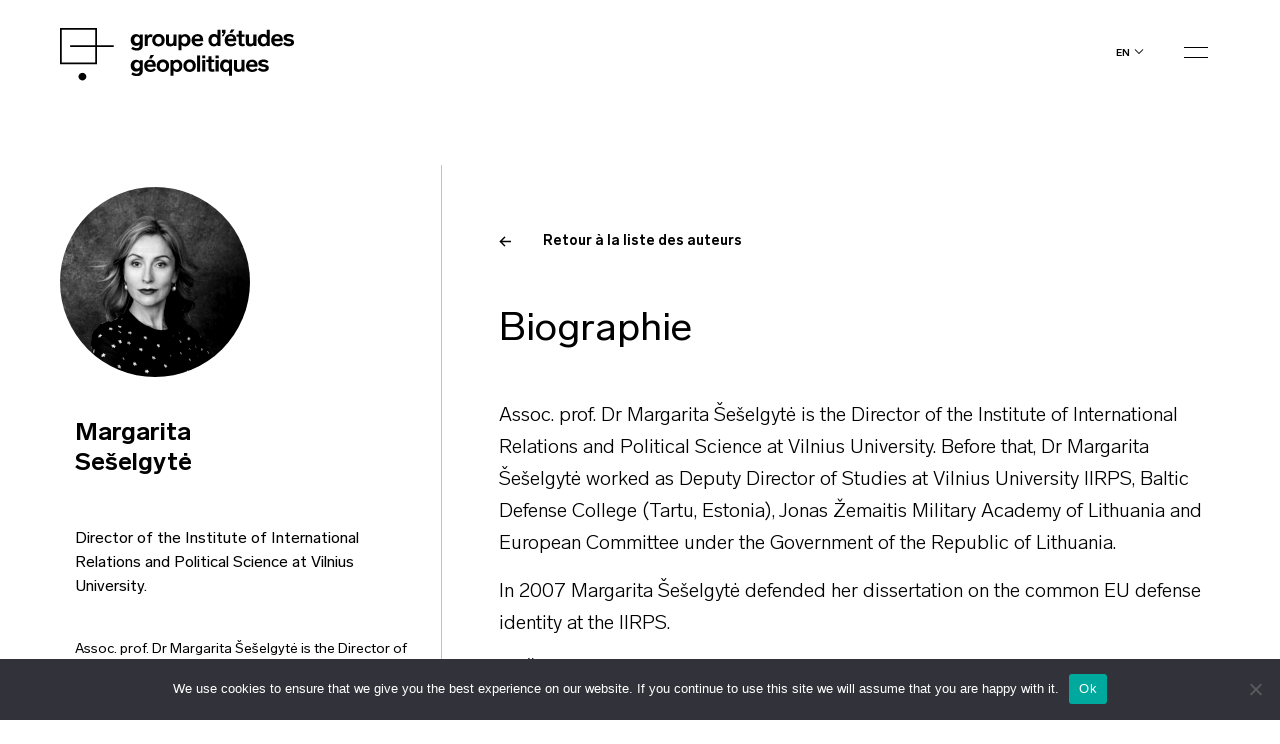

--- FILE ---
content_type: text/html; charset=UTF-8
request_url: https://geopolitique.eu/en/authors/margarita-seselgyte/
body_size: 13170
content:
<!doctype html>
<html lang="en-US">
  <head>
  <meta charset="utf-8">
  <meta http-equiv="x-ua-compatible" content="ie=edge">
  <meta name="viewport" content="width=device-width, initial-scale=1, shrink-to-fit=no">
  <title>Margarita Sešelgytė - Groupe d&#039;études géopolitiques</title>
<link rel="alternate" href="https://geopolitique.eu/auteurs/margarita-seselgyte/" hreflang="fr" />
<link rel="alternate" href="https://geopolitique.eu/en/authors/margarita-seselgyte/" hreflang="en" />
<meta name="robots" content="index, follow, max-snippet:-1, max-image-preview:large, max-video-preview:-1">
<link rel="canonical" href="https://geopolitique.eu/en/authors/margarita-seselgyte/">
<meta property="og:url" content="https://geopolitique.eu/en/authors/margarita-seselgyte/">
<meta property="og:site_name" content="Groupe d&#039;études géopolitiques">
<meta property="og:locale" content="en_US">
<meta property="og:locale:alternate" content="fr_FR">
<meta property="og:type" content="article">
<meta property="article:author" content="">
<meta property="article:publisher" content="">
<meta property="og:title" content="Margarita Sešelgytė - Groupe d&#039;études géopolitiques">
<meta property="og:image" content="https://geopolitique.eu/wp-content/uploads/2022/04/Margarita-scaled-e1648815675738.jpeg">
<meta property="og:image:secure_url" content="https://geopolitique.eu/wp-content/uploads/2022/04/Margarita-scaled-e1648815675738.jpeg">
<meta property="og:image:width" content="1708">
<meta property="og:image:height" content="1491">
<meta property="fb:pages" content="">
<meta property="fb:admins" content="">
<meta property="fb:app_id" content="">
<meta name="twitter:card" content="summary">
<meta name="twitter:site" content="">
<meta name="twitter:creator" content="">
<meta name="twitter:title" content="Margarita Sešelgytė - Groupe d&#039;études géopolitiques">
<meta name="twitter:image" content="https://geopolitique.eu/wp-content/uploads/2022/04/Margarita-scaled-e1648815675738-1024x894.jpeg">

<link rel='stylesheet' id='wp-block-library-css' href='https://geopolitique.eu/wp-includes/css/dist/block-library/style.min.css' type='text/css' media='all' />
<link rel='stylesheet' id='wc-blocks-vendors-style-css' href='https://geopolitique.eu/wp-content/plugins/woocommerce/packages/woocommerce-blocks/build/wc-blocks-vendors-style.css' type='text/css' media='all' />
<link rel='stylesheet' id='wc-blocks-style-css' href='https://geopolitique.eu/wp-content/plugins/woocommerce/packages/woocommerce-blocks/build/wc-blocks-style.css' type='text/css' media='all' />
<style id='classic-theme-styles-inline-css' type='text/css'>
/*! This file is auto-generated */
.wp-block-button__link{color:#fff;background-color:#32373c;border-radius:9999px;box-shadow:none;text-decoration:none;padding:calc(.667em + 2px) calc(1.333em + 2px);font-size:1.125em}.wp-block-file__button{background:#32373c;color:#fff;text-decoration:none}
</style>
<style id='global-styles-inline-css' type='text/css'>
body{--wp--preset--color--black: #000000;--wp--preset--color--cyan-bluish-gray: #abb8c3;--wp--preset--color--white: #ffffff;--wp--preset--color--pale-pink: #f78da7;--wp--preset--color--vivid-red: #cf2e2e;--wp--preset--color--luminous-vivid-orange: #ff6900;--wp--preset--color--luminous-vivid-amber: #fcb900;--wp--preset--color--light-green-cyan: #7bdcb5;--wp--preset--color--vivid-green-cyan: #00d084;--wp--preset--color--pale-cyan-blue: #8ed1fc;--wp--preset--color--vivid-cyan-blue: #0693e3;--wp--preset--color--vivid-purple: #9b51e0;--wp--preset--gradient--vivid-cyan-blue-to-vivid-purple: linear-gradient(135deg,rgba(6,147,227,1) 0%,rgb(155,81,224) 100%);--wp--preset--gradient--light-green-cyan-to-vivid-green-cyan: linear-gradient(135deg,rgb(122,220,180) 0%,rgb(0,208,130) 100%);--wp--preset--gradient--luminous-vivid-amber-to-luminous-vivid-orange: linear-gradient(135deg,rgba(252,185,0,1) 0%,rgba(255,105,0,1) 100%);--wp--preset--gradient--luminous-vivid-orange-to-vivid-red: linear-gradient(135deg,rgba(255,105,0,1) 0%,rgb(207,46,46) 100%);--wp--preset--gradient--very-light-gray-to-cyan-bluish-gray: linear-gradient(135deg,rgb(238,238,238) 0%,rgb(169,184,195) 100%);--wp--preset--gradient--cool-to-warm-spectrum: linear-gradient(135deg,rgb(74,234,220) 0%,rgb(151,120,209) 20%,rgb(207,42,186) 40%,rgb(238,44,130) 60%,rgb(251,105,98) 80%,rgb(254,248,76) 100%);--wp--preset--gradient--blush-light-purple: linear-gradient(135deg,rgb(255,206,236) 0%,rgb(152,150,240) 100%);--wp--preset--gradient--blush-bordeaux: linear-gradient(135deg,rgb(254,205,165) 0%,rgb(254,45,45) 50%,rgb(107,0,62) 100%);--wp--preset--gradient--luminous-dusk: linear-gradient(135deg,rgb(255,203,112) 0%,rgb(199,81,192) 50%,rgb(65,88,208) 100%);--wp--preset--gradient--pale-ocean: linear-gradient(135deg,rgb(255,245,203) 0%,rgb(182,227,212) 50%,rgb(51,167,181) 100%);--wp--preset--gradient--electric-grass: linear-gradient(135deg,rgb(202,248,128) 0%,rgb(113,206,126) 100%);--wp--preset--gradient--midnight: linear-gradient(135deg,rgb(2,3,129) 0%,rgb(40,116,252) 100%);--wp--preset--font-size--small: 13px;--wp--preset--font-size--medium: 20px;--wp--preset--font-size--large: 36px;--wp--preset--font-size--x-large: 42px;--wp--preset--spacing--20: 0.44rem;--wp--preset--spacing--30: 0.67rem;--wp--preset--spacing--40: 1rem;--wp--preset--spacing--50: 1.5rem;--wp--preset--spacing--60: 2.25rem;--wp--preset--spacing--70: 3.38rem;--wp--preset--spacing--80: 5.06rem;--wp--preset--shadow--natural: 6px 6px 9px rgba(0, 0, 0, 0.2);--wp--preset--shadow--deep: 12px 12px 50px rgba(0, 0, 0, 0.4);--wp--preset--shadow--sharp: 6px 6px 0px rgba(0, 0, 0, 0.2);--wp--preset--shadow--outlined: 6px 6px 0px -3px rgba(255, 255, 255, 1), 6px 6px rgba(0, 0, 0, 1);--wp--preset--shadow--crisp: 6px 6px 0px rgba(0, 0, 0, 1);}:where(.is-layout-flex){gap: 0.5em;}:where(.is-layout-grid){gap: 0.5em;}body .is-layout-flow > .alignleft{float: left;margin-inline-start: 0;margin-inline-end: 2em;}body .is-layout-flow > .alignright{float: right;margin-inline-start: 2em;margin-inline-end: 0;}body .is-layout-flow > .aligncenter{margin-left: auto !important;margin-right: auto !important;}body .is-layout-constrained > .alignleft{float: left;margin-inline-start: 0;margin-inline-end: 2em;}body .is-layout-constrained > .alignright{float: right;margin-inline-start: 2em;margin-inline-end: 0;}body .is-layout-constrained > .aligncenter{margin-left: auto !important;margin-right: auto !important;}body .is-layout-constrained > :where(:not(.alignleft):not(.alignright):not(.alignfull)){max-width: var(--wp--style--global--content-size);margin-left: auto !important;margin-right: auto !important;}body .is-layout-constrained > .alignwide{max-width: var(--wp--style--global--wide-size);}body .is-layout-flex{display: flex;}body .is-layout-flex{flex-wrap: wrap;align-items: center;}body .is-layout-flex > *{margin: 0;}body .is-layout-grid{display: grid;}body .is-layout-grid > *{margin: 0;}:where(.wp-block-columns.is-layout-flex){gap: 2em;}:where(.wp-block-columns.is-layout-grid){gap: 2em;}:where(.wp-block-post-template.is-layout-flex){gap: 1.25em;}:where(.wp-block-post-template.is-layout-grid){gap: 1.25em;}.has-black-color{color: var(--wp--preset--color--black) !important;}.has-cyan-bluish-gray-color{color: var(--wp--preset--color--cyan-bluish-gray) !important;}.has-white-color{color: var(--wp--preset--color--white) !important;}.has-pale-pink-color{color: var(--wp--preset--color--pale-pink) !important;}.has-vivid-red-color{color: var(--wp--preset--color--vivid-red) !important;}.has-luminous-vivid-orange-color{color: var(--wp--preset--color--luminous-vivid-orange) !important;}.has-luminous-vivid-amber-color{color: var(--wp--preset--color--luminous-vivid-amber) !important;}.has-light-green-cyan-color{color: var(--wp--preset--color--light-green-cyan) !important;}.has-vivid-green-cyan-color{color: var(--wp--preset--color--vivid-green-cyan) !important;}.has-pale-cyan-blue-color{color: var(--wp--preset--color--pale-cyan-blue) !important;}.has-vivid-cyan-blue-color{color: var(--wp--preset--color--vivid-cyan-blue) !important;}.has-vivid-purple-color{color: var(--wp--preset--color--vivid-purple) !important;}.has-black-background-color{background-color: var(--wp--preset--color--black) !important;}.has-cyan-bluish-gray-background-color{background-color: var(--wp--preset--color--cyan-bluish-gray) !important;}.has-white-background-color{background-color: var(--wp--preset--color--white) !important;}.has-pale-pink-background-color{background-color: var(--wp--preset--color--pale-pink) !important;}.has-vivid-red-background-color{background-color: var(--wp--preset--color--vivid-red) !important;}.has-luminous-vivid-orange-background-color{background-color: var(--wp--preset--color--luminous-vivid-orange) !important;}.has-luminous-vivid-amber-background-color{background-color: var(--wp--preset--color--luminous-vivid-amber) !important;}.has-light-green-cyan-background-color{background-color: var(--wp--preset--color--light-green-cyan) !important;}.has-vivid-green-cyan-background-color{background-color: var(--wp--preset--color--vivid-green-cyan) !important;}.has-pale-cyan-blue-background-color{background-color: var(--wp--preset--color--pale-cyan-blue) !important;}.has-vivid-cyan-blue-background-color{background-color: var(--wp--preset--color--vivid-cyan-blue) !important;}.has-vivid-purple-background-color{background-color: var(--wp--preset--color--vivid-purple) !important;}.has-black-border-color{border-color: var(--wp--preset--color--black) !important;}.has-cyan-bluish-gray-border-color{border-color: var(--wp--preset--color--cyan-bluish-gray) !important;}.has-white-border-color{border-color: var(--wp--preset--color--white) !important;}.has-pale-pink-border-color{border-color: var(--wp--preset--color--pale-pink) !important;}.has-vivid-red-border-color{border-color: var(--wp--preset--color--vivid-red) !important;}.has-luminous-vivid-orange-border-color{border-color: var(--wp--preset--color--luminous-vivid-orange) !important;}.has-luminous-vivid-amber-border-color{border-color: var(--wp--preset--color--luminous-vivid-amber) !important;}.has-light-green-cyan-border-color{border-color: var(--wp--preset--color--light-green-cyan) !important;}.has-vivid-green-cyan-border-color{border-color: var(--wp--preset--color--vivid-green-cyan) !important;}.has-pale-cyan-blue-border-color{border-color: var(--wp--preset--color--pale-cyan-blue) !important;}.has-vivid-cyan-blue-border-color{border-color: var(--wp--preset--color--vivid-cyan-blue) !important;}.has-vivid-purple-border-color{border-color: var(--wp--preset--color--vivid-purple) !important;}.has-vivid-cyan-blue-to-vivid-purple-gradient-background{background: var(--wp--preset--gradient--vivid-cyan-blue-to-vivid-purple) !important;}.has-light-green-cyan-to-vivid-green-cyan-gradient-background{background: var(--wp--preset--gradient--light-green-cyan-to-vivid-green-cyan) !important;}.has-luminous-vivid-amber-to-luminous-vivid-orange-gradient-background{background: var(--wp--preset--gradient--luminous-vivid-amber-to-luminous-vivid-orange) !important;}.has-luminous-vivid-orange-to-vivid-red-gradient-background{background: var(--wp--preset--gradient--luminous-vivid-orange-to-vivid-red) !important;}.has-very-light-gray-to-cyan-bluish-gray-gradient-background{background: var(--wp--preset--gradient--very-light-gray-to-cyan-bluish-gray) !important;}.has-cool-to-warm-spectrum-gradient-background{background: var(--wp--preset--gradient--cool-to-warm-spectrum) !important;}.has-blush-light-purple-gradient-background{background: var(--wp--preset--gradient--blush-light-purple) !important;}.has-blush-bordeaux-gradient-background{background: var(--wp--preset--gradient--blush-bordeaux) !important;}.has-luminous-dusk-gradient-background{background: var(--wp--preset--gradient--luminous-dusk) !important;}.has-pale-ocean-gradient-background{background: var(--wp--preset--gradient--pale-ocean) !important;}.has-electric-grass-gradient-background{background: var(--wp--preset--gradient--electric-grass) !important;}.has-midnight-gradient-background{background: var(--wp--preset--gradient--midnight) !important;}.has-small-font-size{font-size: var(--wp--preset--font-size--small) !important;}.has-medium-font-size{font-size: var(--wp--preset--font-size--medium) !important;}.has-large-font-size{font-size: var(--wp--preset--font-size--large) !important;}.has-x-large-font-size{font-size: var(--wp--preset--font-size--x-large) !important;}
.wp-block-navigation a:where(:not(.wp-element-button)){color: inherit;}
:where(.wp-block-post-template.is-layout-flex){gap: 1.25em;}:where(.wp-block-post-template.is-layout-grid){gap: 1.25em;}
:where(.wp-block-columns.is-layout-flex){gap: 2em;}:where(.wp-block-columns.is-layout-grid){gap: 2em;}
.wp-block-pullquote{font-size: 1.5em;line-height: 1.6;}
</style>
<link rel='stylesheet' id='cookie-notice-front-css' href='https://geopolitique.eu/wp-content/plugins/cookie-notice/css/front.min.css' type='text/css' media='all' />
<link rel='stylesheet' id='woocommerce-layout-css' href='https://geopolitique.eu/wp-content/plugins/woocommerce/assets/css/woocommerce-layout.css' type='text/css' media='all' />
<link rel='stylesheet' id='woocommerce-smallscreen-css' href='https://geopolitique.eu/wp-content/plugins/woocommerce/assets/css/woocommerce-smallscreen.css' type='text/css' media='only screen and (max-width: 768px)' />
<link rel='stylesheet' id='woocommerce-general-css' href='https://geopolitique.eu/wp-content/plugins/woocommerce/assets/css/woocommerce.css' type='text/css' media='all' />
<style id='woocommerce-inline-inline-css' type='text/css'>
.woocommerce form .form-row .required { visibility: visible; }
</style>
<link rel='stylesheet' id='sage/main.css-css' href='https://geopolitique.eu/wp-content/themes/geg/dist/styles/main_3c78bd0f.css' type='text/css' media='all' />
<link rel='stylesheet' id='sib-front-css-css' href='https://geopolitique.eu/wp-content/plugins/mailin/css/mailin-front.css' type='text/css' media='all' />
<link rel="alternate" type="application/json+oembed" href="https://geopolitique.eu/wp-json/oembed/1.0/embed?url=https%3A%2F%2Fgeopolitique.eu%2Fen%2Fauthors%2Fmargarita-seselgyte%2F" />
<link rel="alternate" type="text/xml+oembed" href="https://geopolitique.eu/wp-json/oembed/1.0/embed?url=https%3A%2F%2Fgeopolitique.eu%2Fen%2Fauthors%2Fmargarita-seselgyte%2F&#038;format=xml" />
	<noscript><style>.woocommerce-product-gallery{ opacity: 1 !important; }</style></noscript>
	<style type="text/css">.recentcomments a{display:inline !important;padding:0 !important;margin:0 !important;}</style><link rel="icon" href="https://geopolitique.eu/wp-content/uploads/2021/09/cropped-favicon-black-GEG-32x32.png" sizes="32x32" />
<link rel="icon" href="https://geopolitique.eu/wp-content/uploads/2021/09/cropped-favicon-black-GEG-192x192.png" sizes="192x192" />
<link rel="apple-touch-icon" href="https://geopolitique.eu/wp-content/uploads/2021/09/cropped-favicon-black-GEG-180x180.png" />
<meta name="msapplication-TileImage" content="https://geopolitique.eu/wp-content/uploads/2021/09/cropped-favicon-black-GEG-270x270.png" />
</head>
  <body class="geg-authors-template-default single single-geg-authors postid-11055 theme-geg/resources cookies-not-set woocommerce-no-js margarita-seselgyte d-flex flex-column min-vh-100 app-data index-data singular-data single-data single-geg-authors-data single-geg-authors-margarita-seselgyte-data">
        <header class="banner ">
  <div class="container">
    <div class="row">
    <div class="col-6 col-md-5 order-md-1 order-2 header__left">
      <a class="brand" href="https://geopolitique.eu/en/">
        
        <svg width="235" height="57" viewBox="0 0 235 57" id="svg-logo" xmlns="http://www.w3.org/2000/svg">
          <path d="M82.7838 6.42777V17.546C82.7838 20.8468 80.2914 22.584 76.9088 22.584C74.9505 22.584 72.9921 22.0628 71.2118 20.8468L72.6361 18.7621C74.4164 19.8044 75.4845 20.1519 76.7308 20.1519C78.5111 20.1519 79.5792 19.2833 79.5792 17.3723V16.33C78.6891 17.3723 77.6209 17.8935 76.0186 17.8935C72.9921 17.8935 70.6777 15.4614 70.6777 11.9869C70.6777 8.51245 72.9921 6.08032 76.0186 6.08032C77.6209 6.08032 78.8671 6.60149 79.7573 7.81755V6.42777H82.7838ZM77.0868 8.51245C75.3065 8.51245 74.2383 9.90223 74.2383 11.8132C74.2383 13.8979 75.4845 15.1139 77.0868 15.1139C78.6891 15.1139 79.9353 13.7241 79.9353 11.8132C79.9353 9.90223 78.6891 8.51245 77.0868 8.51245Z" fill="black"></path>
          <path d="M92.0417 9.2072C91.5076 9.03348 90.9735 9.03348 90.4394 9.03348C88.8371 9.03348 87.769 10.2495 87.769 12.3342V18.0671H84.7424V6.42763H87.5909V8.16486C88.303 6.9488 89.1932 6.25391 90.6174 6.25391C91.1515 6.25391 91.6856 6.42763 92.5758 6.60135L92.0417 9.2072Z" fill="black"></path>
          <path d="M98.451 18.4147C94.8904 18.4147 92.22 15.9826 92.22 12.1606C92.22 8.51246 94.8904 5.90662 98.451 5.90662C102.012 5.90662 104.682 8.33874 104.682 12.1606C104.682 15.9826 102.012 18.4147 98.451 18.4147ZM98.451 15.9826C100.409 15.9826 101.656 14.5928 101.656 12.3344C101.656 10.076 100.409 8.68619 98.451 8.68619C96.4927 8.68619 95.2465 10.2497 95.2465 12.3344C95.2465 14.419 96.4927 15.9826 98.451 15.9826Z" fill="black"></path>
          <path d="M116.61 6.42773V18.0672H113.762V16.8511C113.05 17.8935 111.981 18.4146 110.201 18.4146C107.353 18.4146 105.928 17.0248 105.928 14.7664V6.42773H108.955V13.8978C108.955 15.1139 109.667 15.8088 110.913 15.8088C112.516 15.8088 113.406 14.9402 113.406 13.3767V6.42773H116.61Z" fill="black"></path>
          <path d="M125.156 18.4147C123.553 18.4147 122.307 17.8935 121.595 16.8512V22.2366H118.569V6.42777H121.417V7.99128C122.307 6.77521 123.553 6.08032 125.156 6.08032C128.182 6.08032 130.497 8.51245 130.497 12.3344C130.497 15.9825 128.182 18.4147 125.156 18.4147ZM124.444 8.51245C122.663 8.51245 121.417 9.90223 121.417 12.1606C121.417 14.419 122.663 15.8088 124.444 15.8088C126.224 15.8088 127.292 14.419 127.292 12.1606C127.47 10.076 126.224 8.51245 124.444 8.51245Z" fill="black"></path>
          <path d="M143.137 16.1563C141.534 17.8935 139.754 18.4147 137.796 18.4147C133.879 18.4147 131.565 15.9825 131.565 12.3344C131.565 8.68617 133.879 6.08032 137.618 6.08032C141.178 6.08032 143.137 8.33872 143.137 11.9869C143.137 12.5081 143.137 12.8555 143.137 13.203H134.591C134.947 14.9402 136.015 16.1563 137.974 16.1563C138.686 16.1563 139.22 15.9825 139.754 15.8088C140.288 15.6351 140.822 15.1139 141.534 14.5928L143.137 16.1563ZM140.11 10.7708C139.932 9.20734 139.042 8.165 137.44 8.165C135.837 8.165 134.947 9.20734 134.591 10.7708H140.11Z" fill="black"></path>
          <path d="M160.405 1.73718V18.0672H157.556V16.5036C156.666 17.7197 155.42 18.4146 153.817 18.4146C150.791 18.4146 148.477 15.9825 148.477 12.1606C148.477 8.33866 150.791 5.90654 153.817 5.90654C155.42 5.90654 156.666 6.42771 157.378 7.47005V1.73718H160.405ZM154.352 8.68611C152.571 8.68611 151.503 10.0759 151.503 12.3343C151.503 14.5927 152.571 15.9825 154.352 15.9825C156.132 15.9825 157.378 14.5927 157.378 12.3343C157.378 10.0759 156.132 8.68611 154.352 8.68611Z" fill="black"></path>
          <path d="M165.39 5.03792L163.609 8.16494H161.829L163.431 5.03792H162.007V1.73718H165.39V5.03792Z" fill="black"></path>
          <path d="M176.25 16.1563C174.648 17.8936 172.868 18.4147 170.91 18.4147C166.993 18.4147 164.678 15.9826 164.678 12.3344C164.678 8.68625 166.993 6.0804 170.731 6.0804C174.292 6.0804 176.25 8.3388 176.25 11.987C176.25 12.5082 176.25 12.8556 176.25 13.203H167.705C168.061 14.9403 169.129 16.1563 171.088 16.1563C171.8 16.1563 172.334 15.9826 172.868 15.8089C173.402 15.6352 173.936 15.114 174.648 14.5928L176.25 16.1563ZM173.402 10.7709C173.224 9.20742 172.334 8.16508 170.731 8.16508C169.129 8.16508 168.239 9.20742 167.883 10.7709H173.402ZM172.156 4.86434H169.485L171.088 1.5636H174.47L172.156 4.86434Z" fill="black"></path>
          <path d="M184.796 17.8936C183.905 18.241 183.015 18.241 182.125 18.241C179.811 18.241 178.743 17.1987 178.743 14.9403V8.68625H176.606V6.42785H178.743V2.77966H181.769V6.42785H184.618V8.68625H181.769V14.7666C181.769 15.6352 182.125 15.8089 183.015 15.8089C183.371 15.8089 183.905 15.8089 184.44 15.6352L184.796 17.8936Z" fill="black"></path>
          <path d="M196.545 6.42773V18.0672H193.697V16.8511C192.985 17.8935 191.917 18.4146 190.136 18.4146C187.288 18.4146 185.864 17.0248 185.864 14.7664V6.42773H188.89V13.8978C188.89 15.1139 189.602 15.8088 190.848 15.8088C192.451 15.8088 193.341 14.9402 193.341 13.3767V6.42773H196.545Z" fill="black"></path>
          <path d="M209.719 1.73718V18.0672H206.871V16.5036C205.981 17.7197 204.734 18.4146 203.132 18.4146C200.106 18.4146 197.791 15.9825 197.791 12.1606C197.791 8.33866 200.106 5.90654 203.132 5.90654C204.734 5.90654 205.981 6.42771 206.693 7.47005V1.73718H209.719ZM203.844 8.68611C202.064 8.68611 200.996 10.0759 200.996 12.3343C200.996 14.5927 202.064 15.9825 203.844 15.9825C205.625 15.9825 206.871 14.5927 206.871 12.3343C206.871 10.0759 205.625 8.68611 203.844 8.68611Z" fill="black"></path>
          <path d="M222.716 16.1563C221.113 17.8935 219.333 18.4147 217.375 18.4147C213.458 18.4147 211.144 15.9825 211.144 12.3344C211.144 8.68617 213.458 6.08032 217.197 6.08032C220.757 6.08032 222.716 8.33872 222.716 11.9869C222.716 12.5081 222.716 12.8555 222.716 13.203H214.17C214.526 14.9402 215.594 16.1563 217.553 16.1563C218.265 16.1563 218.799 15.9825 219.333 15.8088C219.867 15.6351 220.401 15.1139 221.113 14.5928L222.716 16.1563ZM219.867 10.7708C219.689 9.20734 218.799 8.165 217.197 8.165C215.594 8.165 214.704 9.20734 214.348 10.7708H219.867Z" fill="black"></path>
          <path d="M232.33 9.72852C230.906 8.68619 230.015 8.33874 228.769 8.33874C227.523 8.33874 226.811 8.85991 226.811 9.5548C226.811 9.72852 226.989 10.076 226.989 10.076C227.345 10.4234 227.879 10.4234 229.481 10.7709C232.864 11.4658 234.11 12.3344 234.11 14.419C234.11 16.6775 232.152 18.241 228.947 18.241C226.633 18.241 225.031 17.7198 223.072 15.9826L224.853 14.0716C225.743 14.7665 226.455 15.2877 226.989 15.4614C227.523 15.6351 228.235 15.8088 228.947 15.8088C230.193 15.8088 231.084 15.2877 231.084 14.5928C231.084 14.2453 230.906 14.0716 230.728 13.8979C230.55 13.7242 230.193 13.5504 229.837 13.5504C229.481 13.3767 228.947 13.3767 228.057 13.203C224.675 12.5081 223.606 11.6395 223.606 9.5548C223.606 7.47012 225.387 5.90662 228.591 5.90662C230.728 5.90662 232.152 6.42779 233.754 7.81757L232.33 9.72852Z" fill="black"></path>
          <path d="M82.7838 31.9651V43.0834C82.7838 46.3841 80.2914 48.1214 76.9088 48.1214C74.9505 48.1214 72.9921 47.6002 71.2118 46.3841L72.6361 44.2994C74.4164 45.3418 75.4845 45.6892 76.7308 45.6892C78.5111 45.6892 79.5792 44.8206 79.5792 42.9097V42.041C78.6891 43.0834 77.6209 43.6046 76.0186 43.6046C72.9921 43.6046 70.6777 41.1724 70.6777 37.698C70.6777 34.2235 72.9921 31.7914 76.0186 31.7914C77.6209 31.7914 78.8671 32.3126 79.7573 33.5286V32.1388H82.7838V31.9651ZM77.0868 34.0498C75.3065 34.0498 74.2383 35.4396 74.2383 37.3505C74.2383 39.4352 75.4845 40.6513 77.0868 40.6513C78.6891 40.6513 79.9353 39.2615 79.9353 37.3505C79.9353 35.4396 78.6891 34.0498 77.0868 34.0498Z" fill="black"></path>
          <path d="M95.78 41.6936C94.1777 43.4308 92.3974 43.952 90.4391 43.952C86.5224 43.952 84.208 41.5199 84.208 37.8717C84.208 34.2235 86.5224 31.6177 90.261 31.6177C93.8217 31.6177 95.78 33.8761 95.78 37.5243C95.78 38.0454 95.78 38.3929 95.78 38.7403H87.2345C87.5906 40.4776 88.6588 41.6936 90.6171 41.6936C91.3292 41.6936 91.8633 41.5199 92.3974 41.3462C92.9315 41.1724 93.4656 40.6513 94.1777 40.1301L95.78 41.6936ZM92.7535 36.4819C92.5754 34.9184 91.6853 33.8761 90.083 33.8761C88.4807 33.8761 87.5906 34.9184 87.2345 36.4819H92.7535Z" fill="black"></path>
          <path d="M102.901 43.9519C99.3404 43.9519 96.6699 41.5198 96.6699 37.6979C96.6699 34.0497 99.3404 31.4438 102.901 31.4438C106.462 31.4438 109.132 33.876 109.132 37.6979C109.132 41.5198 106.462 43.9519 102.901 43.9519ZM102.901 41.5198C104.859 41.5198 106.106 40.13 106.106 37.8716C106.106 35.6132 104.859 34.2234 102.901 34.2234C100.943 34.2234 99.6964 35.7869 99.6964 37.8716C99.6964 39.9563 100.943 41.5198 102.901 41.5198Z" fill="black"></path>
          <path d="M117.144 43.952C115.542 43.952 114.295 43.4308 113.583 42.3885V47.7739H110.379V31.9651H113.227V33.5286C114.117 32.3126 115.364 31.6177 116.966 31.6177C119.992 31.6177 122.307 34.0498 122.307 37.8717C122.307 41.5199 120.17 43.952 117.144 43.952ZM116.432 34.2235C114.651 34.2235 113.405 35.6133 113.405 37.8717C113.405 40.1301 114.651 41.5199 116.432 41.5199C118.212 41.5199 119.28 40.1301 119.28 37.8717C119.28 35.6133 118.212 34.2235 116.432 34.2235Z" fill="black"></path>
          <path d="M129.606 43.9519C126.045 43.9519 123.375 41.5198 123.375 37.6979C123.375 34.0497 126.045 31.4438 129.606 31.4438C133.166 31.4438 135.837 33.876 135.837 37.6979C135.837 41.5198 133.166 43.9519 129.606 43.9519ZM129.606 41.5198C131.564 41.5198 132.81 40.13 132.81 37.8716C132.81 35.6132 131.564 34.2234 129.606 34.2234C127.647 34.2234 126.401 35.7869 126.401 37.8716C126.401 39.9563 127.647 41.5198 129.606 41.5198Z" fill="black"></path>
          <path d="M140.11 27.4482H137.083V43.7782H140.11V27.4482Z" fill="black"></path>
          <path d="M145.272 30.2278H142.246V27.4482H145.272V30.2278ZM145.272 43.6045H142.246V31.965H145.272V43.6045Z" fill="black"></path>
          <path d="M154.53 43.4307C153.64 43.7781 152.75 43.7781 151.86 43.7781C149.545 43.7781 148.477 42.7358 148.477 40.4774V34.0497H146.341V31.7912H148.477V28.1431H151.504V31.7912H154.352V34.0497H151.504V40.13C151.504 40.9986 151.86 41.1723 152.75 41.1723C153.106 41.1723 153.64 41.1723 154.174 40.9986L154.53 43.4307Z" fill="black"></path>
          <path d="M158.625 30.2278H155.598V27.4482H158.625V30.2278ZM158.625 43.6045H155.598V31.965H158.625V43.6045Z" fill="black"></path>
          <path d="M171.977 31.965V47.7738H168.951V42.3884C168.061 43.4307 166.814 43.9519 165.39 43.9519C162.364 43.9519 160.049 41.5198 160.049 37.6979C160.049 33.876 162.364 31.4438 165.39 31.4438C166.992 31.4438 168.417 31.965 169.129 33.1811V31.6176H171.977V31.965ZM166.102 34.2234C164.322 34.2234 163.254 35.6132 163.254 37.8716C163.254 40.13 164.322 41.5198 166.102 41.5198C167.883 41.5198 169.129 40.13 169.129 37.8716C169.129 35.6132 167.883 34.2234 166.102 34.2234Z" fill="black"></path>
          <path d="M184.618 31.9651V43.6046H181.769V42.3885C181.057 43.4308 179.989 43.952 178.209 43.952C175.36 43.952 173.936 42.5622 173.936 40.3038V31.9651H176.963V39.4352C176.963 40.6513 177.675 41.3462 178.921 41.3462C180.523 41.3462 181.413 40.4775 181.413 38.914V31.7914H184.618V31.9651Z" fill="black"></path>
          <path d="M197.614 41.6936C196.011 43.4308 194.231 43.952 192.273 43.952C188.356 43.952 186.042 41.5199 186.042 37.8717C186.042 34.2235 188.356 31.6177 192.095 31.6177C195.655 31.6177 197.614 33.8761 197.614 37.5243C197.614 38.0454 197.614 38.3929 197.614 38.7403H189.068C189.424 40.4776 190.493 41.6936 192.451 41.6936C193.163 41.6936 193.697 41.5199 194.231 41.3462C194.765 41.1724 195.299 40.6513 196.011 40.1301L197.614 41.6936ZM194.587 36.4819C194.409 34.9184 193.519 33.8761 191.917 33.8761C190.314 33.8761 189.424 34.9184 189.068 36.4819H194.587Z" fill="black"></path>
          <path d="M207.049 35.2658C205.625 34.2234 204.734 33.876 203.488 33.876C202.242 33.876 201.53 34.3971 201.53 35.092C201.53 35.2658 201.708 35.4395 201.708 35.6132C202.064 35.9606 202.598 35.9606 204.2 36.3081C207.583 37.003 208.829 37.8716 208.829 39.9563C208.829 42.2147 206.871 43.7782 203.666 43.7782C201.352 43.7782 199.75 43.257 197.791 41.5198L199.572 39.6088C200.462 40.3037 201.174 40.8249 201.708 40.9986C202.242 41.1723 202.954 41.3461 203.666 41.3461C204.912 41.3461 205.803 40.8249 205.803 40.13C205.803 39.7826 205.625 39.6088 205.447 39.4351C205.269 39.2614 204.912 39.0877 204.556 39.0877C204.2 38.9139 203.666 38.9139 202.776 38.7402C199.394 38.0453 198.325 37.1767 198.325 35.092C198.325 33.0074 200.106 31.4438 203.31 31.4438C205.447 31.4438 206.871 31.965 208.473 33.3548L207.049 35.2658Z" fill="black"></path>
          <path d="M53.7654 17.1986H10.1479V18.9358H53.7654V17.1986Z" fill="black"></path>
          <path d="M18.5146 48.6425C18.5146 46.5578 20.295 44.8206 22.4313 44.8206C24.5677 44.8206 26.348 46.5578 26.348 48.6425C26.348 50.7271 24.5677 52.4644 22.4313 52.4644C20.295 52.2907 18.5146 50.7271 18.5146 48.6425Z" fill="black"></path>
          <path d="M37.0303 36.1344H0V0H37.0303V36.1344ZM1.7803 34.3972H35.25V1.73723H1.7803V34.3972Z" fill="black"></path>
          <path d="M91.6858 30.4016H89.0154L90.6177 27.1008H94.0002L91.6858 30.4016Z" fill="black"></path>
        </svg>
      </a>
    </div>
    <div class="col-6 col-md-7 order-md-2 order-1">
      <div class="d-flex header__right">
        <div class="burger js-burger">
                      <img src="https://geopolitique.eu/wp-content/themes/geg/dist/images/burger_c717c5d6.svg" alt="ouvrir-menu" class="burger--off">
                    <img src="https://geopolitique.eu/wp-content/themes/geg/dist/images/close_f7a0a371.svg" class="burger--on" alt="fermer-menu" width="47" height="47">
        </div>
        <ul class="languages"><li class=""><a href="https://geopolitique.eu/auteurs/margarita-seselgyte/">fr</a></li><li class="current"><a href="https://geopolitique.eu/en/authors/margarita-seselgyte/">en</a><img src="https://geopolitique.eu/wp-content/themes/geg/dist/images/arrow-down_13c69742.svg"</li></ul>
      </div>
    </div>
    </div>
  </div>
</header>

<nav class="nav">
  <div class="nav__content container">
        <div class="menu-main-navigation-en-container"><ul id="menu-main-navigation-en" class="nav-navi"><li id="menu-item-3362" class="menu-item menu-item-type-post_type menu-item-object-page"><a href="https://geopolitique.eu/en/a-propos/"><span class="sub">Concept, figures, impact</span><span class="menu-title">About</span></a></li>
<li id="menu-item-3359" class="menu-item menu-item-type-post_type menu-item-object-page"><a href="https://geopolitique.eu/en/publications-en/"><span class="sub">Research, impactful policy doctrine</span><span class="menu-title">Policy Research</span></a></li>
<li id="menu-item-4280" class="menu-item menu-item-type-custom menu-item-object-custom"><a href="https://geopolitique.eu/en/revues/"><span class="sub">Peer-reviewed scientific publications</span><span class="menu-title">Journals</span></a></li>
<li id="menu-item-4281" class="menu-item menu-item-type-custom menu-item-object-custom"><a href="https://geopolitique.eu/en/events/"><span class="sub">Seminars, scientific conferences</span><span class="menu-title">Events</span></a></li>
<li id="menu-item-4282" class="menu-item menu-item-type-custom menu-item-object-custom"><a href="https://geopolitique.eu/en/authors/"><span class="sub">Personalities, teams, members</span><span class="menu-title">People</span></a></li>
<li id="menu-item-3361" class="menu-item menu-item-type-post_type menu-item-object-page"><a href="https://geopolitique.eu/en/philosophy/"><span class="sub">Power, knowledge, debate</span><span class="menu-title">Insight</span></a></li>
<li id="menu-item-4283" class="menu-item menu-item-type-post_type menu-item-object-page"><a href="https://geopolitique.eu/en/shop/"><span class="menu-title">Bookshop</span></a></li>
</ul></div>

    <div class="nav__content__bottom-mob">
      
              <div class="hp__left__footer__right contact-menu contact-menu-mobile">
          <a href="https://6ws4amuxk7a.typeform.com/to/iLumDhXW?typeform-source=geopolitique.eu">Nous contacter</a>
        </div>
            <ul class="socialLinks"><li><a href="//twitter.com/@GEG_org" title="Twitter" target="_blank"><img src="https://geopolitique.eu/wp-content/themes/geg/dist/images/twitter_93d8da54.svg"></i></a></li><li><a href="//www.facebook.com//GEGEUROPE/" title="Facebook" target="_blank"><img src="https://geopolitique.eu/wp-content/themes/geg/dist/images/facebook_89fee593.svg"></i></a></li><li><a href="//linkedin.com/company/company/gegeurope" title="Linkedin" target="_blank"><img src="https://geopolitique.eu/wp-content/themes/geg/dist/images/linkedin_58973ab9.svg"></i></a></li></ul>
      <div class="notices">
        <ul id="menu-menu-sub-footer-en" class="subfooterLinks"><li id="menu-item-5015" class="menu-item menu-item-type-post_type menu-item-object-page menu-item-privacy-policy menu-item-5015"><a rel="privacy-policy" href="https://geopolitique.eu/en/cgu-en/">Privacy Policy</a></li>
</ul>      </div>
    </div>
    <div class="nav__content__bottom-desk">
              <div class="hp__left__footer__right contact-menu">
          <a href="https://6ws4amuxk7a.typeform.com/to/iLumDhXW?typeform-source=geopolitique.eu">Nous contacter</a>
        </div>
            <ul class="socialLinks"><li><a href="//twitter.com/@GEG_org" title="Twitter" target="_blank">Twitter</a></li><li><a href="//www.facebook.com//GEGEUROPE/" title="Facebook" target="_blank">Facebook</a></li><li><a href="//linkedin.com/company/company/gegeurope" title="Linkedin" target="_blank">Linkedin</a></li></ul>
    </div>
  </div>
</nav>
    <div class="wrap" role="document">
      <div class="content">
        <main class="main">
                 <div class="container">
      <div class="row">
        <div class="col-lg-4 side single-author__side">
        <div class="authorCard__container">
          <div class="row authorCard author-11055" id="post-11055">
  
  <div class="col-3">
    <div class="authorCard__thumb">
      <a href="https://geopolitique.eu/en/authors/margarita-seselgyte/">
                  <img width="300" height="300" src="https://geopolitique.eu/wp-content/uploads/2022/04/Margarita-scaled-e1648815675738-300x300.jpeg" class="attachment-thumb300 size-thumb300 wp-post-image" alt="" decoding="async" fetchpriority="high" srcset="https://geopolitique.eu/wp-content/uploads/2022/04/Margarita-scaled-e1648815675738-300x300.jpeg 300w, https://geopolitique.eu/wp-content/uploads/2022/04/Margarita-scaled-e1648815675738-150x150.jpeg 150w, https://geopolitique.eu/wp-content/uploads/2022/04/Margarita-scaled-e1648815675738-188x188.jpeg 188w, https://geopolitique.eu/wp-content/uploads/2022/04/Margarita-scaled-e1648815675738-190x190.jpeg 190w, https://geopolitique.eu/wp-content/uploads/2022/04/Margarita-scaled-e1648815675738-100x100.jpeg 100w" sizes="(max-width: 300px) 100vw, 300px">
              </a>
    </div>
  </div>
  
  <div class="col-9">
    <div class="authorCard__header">
      <div class="authorCard__socials">
        <ul class="shareLinks"></ul>
      </div>
      <h2 class="authorCard__title">
        <a href="https://geopolitique.eu/en/authors/margarita-seselgyte/">
          Margarita Sešelgytė
        </a>
      </h2>
    </div>
    <div class="authorCard__functions row">
      <div class="col-md-12 mb-1">
        Director of the Institute of International Relations and Political Science at Vilnius University.
      </div>
      <div class="col-md-12">
        
      </div>
    </div>

    <p class="authorCard__desc">
      Assoc. prof. Dr Margarita Šešelgytė is the Director of the Institute of International Relations and Political Science at Vilnius University. Before that, Dr Margarita Šešelgytė worked as Deputy Director of Studies at Vilnius University IIRPS, Baltic Defense College (Tartu, Estonia), Jonas Žemaitis Military Academy of Lithuania and European Committee under the Government of the Republic of Lithuania.
    </p>

    
          </div>
</div>

          <div class="shareLinks shareLinks__author">
            <strong>Partager cette fiche auteur</strong>
            <ul><li><a href="//twitter.com/intent/tweet?url=https://geopolitique.eu/en/authors/margarita-seselgyte/&title=Margarita Sešelgytė" title="Twitter" target="_blank"><img src="https://geopolitique.eu/wp-content/themes/geg/dist/images/twitter_93d8da54.svg"></i></a></li><li><a href="//www.linkedin.com/shareArticle?mini=true&url=https://geopolitique.eu/en/authors/margarita-seselgyte/" title="Linkedin" target="_blank"><img src="https://geopolitique.eu/wp-content/themes/geg/dist/images/linkedin_58973ab9.svg"></i></a></li><li><a href="/cdn-cgi/l/email-protection#[base64]" title="Email" target="_blank"><img src="https://geopolitique.eu/wp-content/themes/geg/dist/images/email_92fc0e40.svg"></i></a></li></ul>          </div>
        </div>
        </div>
        <div class="col-lg-8 content-author">
          <div class="theContent">
            <a href="https://geopolitique.eu/en/authors/" class="d-inline-block author-back mb-4">
              <img alt="arrow" src="https://geopolitique.eu/wp-content/themes/geg/dist/images/arrow_0c076ce9.svg" class="d-inline-block mr-3">Retour à la liste des auteurs
            </a>
            <div class="theArticle">
                              <h3 class="content-author__bio">Biographie</h3>
                <p>Assoc. prof. Dr Margarita Šešelgytė is the Director of the Institute of International Relations and Political Science at Vilnius University. Before that, Dr Margarita Šešelgytė worked as Deputy Director of Studies at Vilnius University IIRPS, Baltic Defense College (Tartu, Estonia), Jonas Žemaitis Military Academy of Lithuania and European Committee under the Government of the Republic of Lithuania.</p>
<p>In 2007 Margarita Šešelgytė defended her dissertation on the common EU defense identity at the IIRPS.</p>
<p>Dr Šešelgytė is an Honorary Fellow at Baltic Defense College, a member at Ares Group board and member of Editorial Board of the Baltic Security and Defence Review (Baltic Defense College). Her main research interests are the EU foreign and security policy, Security and Defence Studies, International Relations, and Foreign Policy Analysis.</p>

                          </div>

            
                          <div class="mobile-carousel mb-5">
                <h3 class="mobile-carousel__title">Évènements associés</h3>
                <div class="controls">
                  <button class="btn--prev">
                    <img alt="arrow" src="https://geopolitique.eu/wp-content/themes/geg/dist/images/arrow_0c076ce9.svg" class="d-inline-block pl-2">
                  </button>
                  <button class="btn--next">
                    <img alt="arrow" src="https://geopolitique.eu/wp-content/themes/geg/dist/images/arrow_0c076ce9.svg" class="d-inline-block pl-2">
                  </button>
                </div>
                <div class="dxArticles loop-slider loop-slider--with-faders mobile-carousel__container">
                  <div class="loop-slider__scrollbox">
                                          <div class=" col-lg-10 mobile-carousel__item loop-slider__item weekly eventCard event-11089" id="post-11089">
  <div class="row">
    <div class="col-lg-4 eventCard__date-container">
      <div class="eventCard__date ">
        14.04.22
      </div>
      <div class="eventCard__hour">
        <p>de 18h00 à 19h00 </p>
      </div>
    </div>
    <div class="col-lg-8 eventCard__infos">
                    <div class="eventCard__loc ">
          Bruxelles - Weekly Seminar
        </div>
            <h2 class="eventCard__title">
        <a href="https://geopolitique.eu/en/events/european-borders-geography-and-war/">
          European Borders, Geography and War
        </a>
      </h2>
      <p class="eventCard__desc">
        On April 14th, the GEG Weekly Seminar will discuss threats posed by the war in Ukraine for EU countries bordering Russia, with a special focus on Baltic countries...
      </p>
            <div class="eventCard__speakers mb-2">
        <strong>Speakers:</strong>
                  <a href="https://geopolitique.eu/en/authors/klaus-dodds/">Klaus Dodds</a>
          ,                  <a href="https://geopolitique.eu/en/authors/rasmus-hindern/">Rasmus Hindern</a>
          ,                  <a href="https://geopolitique.eu/en/authors/kristi-raik/">Kristi Raik</a>
          ,                  <a href="https://geopolitique.eu/en/authors/margarita-seselgyte/">Margarita Sešelgytė</a>
                        </div>
                  <div class="eventCard__partners">
        <strong>Partners:</strong>
        The College of Europe, The European Institute at Columbia University, The Europe Center at the University of Cambridge, The School of Transnational Governance at the European University Institute, Institut d&#039;études européennes of the Université libre de Bruxelles
      </div>
      
              <div class="mt-3 event__btn">
          <a href="https://geopolitique.eu/en/events/european-borders-geography-and-war/" class="btnLine">en savoir plus <img src="https://geopolitique.eu/wp-content/themes/geg/dist/images/arrow_0c076ce9.svg" class="d-inline-block pl-2"></a>        </div>
          </div>
  </div>
</div>
                                                          </div>
                </div>
              </div>
            
                        <div class="shareLinks shareLinks__mobile">
              <strong>Partager cette fiche auteur</strong>
              <ul><li><a href="//twitter.com/intent/tweet?url=https://geopolitique.eu/en/authors/margarita-seselgyte/&title=Margarita Sešelgytė" title="Twitter" target="_blank"><img src="https://geopolitique.eu/wp-content/themes/geg/dist/images/twitter_93d8da54.svg"></i></a></li><li><a href="//www.linkedin.com/shareArticle?mini=true&url=https://geopolitique.eu/en/authors/margarita-seselgyte/" title="Linkedin" target="_blank"><img src="https://geopolitique.eu/wp-content/themes/geg/dist/images/linkedin_58973ab9.svg"></i></a></li><li><a href="/cdn-cgi/l/email-protection#[base64]" title="Email" target="_blank"><img src="https://geopolitique.eu/wp-content/themes/geg/dist/images/email_92fc0e40.svg"></i></a></li></ul>            </div>
            <div class="authorNewsletter">
              
        <div class="newsletter newsletter--default">
            <form class="newsletter__form" id="newsletter" data-list-type="default">
                <h2 class="newsletter__title">Sign Up For Our Weekly Newsletter</h2>
                <p class="newsletter__desc">In-depth analysis and updates from Groupe d'études géopolitiques delivered to your inbox every week.</p>
                <div class="form-group">
                    <input type="email" class="form-control" id="InputEmail" aria-describedby="emailHelp" placeholder="Your email address">
                    <button class="button-newsletter" type="submit" form="newsletter" value="Submit">
                        <svg class="svg-newsletter" id="Calque_1" data-name="Calque 1" xmlns="http://www.w3.org/2000/svg" viewBox="0 0 8.43 14.74"><defs><style>.cls-1{fill:#e0e0e0;fill-rule:evenodd;}</style></defs><path class="cls-1" d="M2.09,14.88.91,13.69,7,7.51.91,1.34,2.09.14,9.35,7.51Z" transform="translate(-0.91 -0.14)"/></svg>
                    </button>
                </div>
                <span class="form-info-message" id="newsletterEmailError"></span>
                <span class="form-info-message" id="formResult">You are now subscribed to our newsletter</span>
                <div class="form-check">
                    <input type="checkbox" class="form-check-input" id="check1" required="required">
                    <span class="form-info-message" id="newsletterCGUError"></span>
                    <label class="form-check-label" for="check1">I agree to receive communications from Groupe d'études géopolitiques</label>
                </div>
            </form>
        </div>
                </div>
          </div>
        </div>
      </div>
    </div>

          </main>
              </div>
    </div>
              <footer class="content-info mt-auto">
  <div class="container">
    <div class="row mainFooter">

      <div class="col-md-8">
        <div class="mainLogo">
          <a href="https://geopolitique.eu/en/">
            <img src="https://geopolitique.eu/wp-content/themes/geg/dist/images/logo-white_4219a9f6.svg">
          </a>
        </div>
      </div>
      <div class="col-md-4">
        <div class="d-flex flex-lg-row-reverse menu">
          <ul id="menu-menu-footer-en" class="footerLinks"><li id="menu-item-3568" class="menu-item menu-item-type-post_type menu-item-object-page menu-item-home menu-item-3568"><a href="https://geopolitique.eu/en/">Home</a></li>
<li id="menu-item-3570" class="menu-item menu-item-type-post_type menu-item-object-page menu-item-3570"><a href="https://geopolitique.eu/en/philosophy/">Philosophy</a></li>
<li id="menu-item-3571" class="menu-item menu-item-type-post_type_archive menu-item-object-geg-authors menu-item-3571"><a href="https://geopolitique.eu/en/authors/">People</a></li>
<li id="menu-item-4516" class="menu-item menu-item-type-post_type menu-item-object-page menu-item-4516"><a href="https://geopolitique.eu/en/a-propos/">About</a></li>
<li id="menu-item-4524" class="menu-item menu-item-type-post_type menu-item-object-page menu-item-4524"><a href="https://geopolitique.eu/en/publications-en/">Publications</a></li>
<li id="menu-item-4525" class="menu-item menu-item-type-post_type_archive menu-item-object-geg-revues menu-item-4525"><a href="https://geopolitique.eu/en/revues/">Journals</a></li>
<li id="menu-item-3569" class="menu-item menu-item-type-post_type menu-item-object-page menu-item-3569"><a href="https://geopolitique.eu/en/shop/">Shop</a></li>
<li id="menu-item-4526" class="hp__left__footer__right menu-item menu-item-type-custom menu-item-object-custom menu-item-4526"><a href="#">Contact Us</a></li>
</ul>        </div>
      </div>
      <ul class="socialLinks"><li><a href="//twitter.com/@GEG_org" title="Twitter" target="_blank"><img src="https://geopolitique.eu/wp-content/themes/geg/dist/images/twitter_93d8da54.svg"></i></a></li><li><a href="//www.facebook.com//GEGEUROPE/" title="Facebook" target="_blank"><img src="https://geopolitique.eu/wp-content/themes/geg/dist/images/facebook_89fee593.svg"></i></a></li><li><a href="//linkedin.com/company/company/gegeurope" title="Linkedin" target="_blank"><img src="https://geopolitique.eu/wp-content/themes/geg/dist/images/linkedin_58973ab9.svg"></i></a></li></ul>
    </div>
    <div class="row subFooter">
      <div class="col-md-8">
        Le Groupe d’études géopolitiques is the publisher of this review <a target="_blank" href="https://legrandcontinent.eu/fr/">le Grand Continent</a>
      </div>
      <div class="col-md-4">
        <ul id="menu-menu-sub-footer-en-1" class="subfooterLinks"><li class="menu-item menu-item-type-post_type menu-item-object-page menu-item-privacy-policy menu-item-5015"><a rel="privacy-policy" href="https://geopolitique.eu/en/cgu-en/">Privacy Policy</a></li>
</ul>      </div>
    </div>
  </div>
</footer>
        	<script data-cfasync="false" src="/cdn-cgi/scripts/5c5dd728/cloudflare-static/email-decode.min.js"></script><script type="text/javascript">
		(function () {
			var c = document.body.className;
			c = c.replace(/woocommerce-no-js/, 'woocommerce-js');
			document.body.className = c;
		})();
	</script>
	<script type="text/javascript" id="cookie-notice-front-js-before">
/* <![CDATA[ */
var cnArgs = {"ajaxUrl":"https:\/\/geopolitique.eu\/wp-admin\/admin-ajax.php","nonce":"0ff7bcbd72","hideEffect":"fade","position":"bottom","onScroll":false,"onScrollOffset":100,"onClick":false,"cookieName":"cookie_notice_accepted","cookieTime":2592000,"cookieTimeRejected":2592000,"globalCookie":false,"redirection":false,"cache":true,"revokeCookies":false,"revokeCookiesOpt":"automatic"};
/* ]]> */
</script>
<script type="text/javascript" src="https://geopolitique.eu/wp-content/plugins/cookie-notice/js/front.min.js" id="cookie-notice-front-js"></script>
<script type="text/javascript" src="https://geopolitique.eu/wp-includes/js/jquery/jquery.min.js" id="jquery-core-js"></script>
<script type="text/javascript" src="https://geopolitique.eu/wp-includes/js/jquery/jquery-migrate.min.js" id="jquery-migrate-js"></script>
<script type="text/javascript" src="https://geopolitique.eu/wp-content/plugins/woocommerce/assets/js/jquery-blockui/jquery.blockUI.min.js" id="jquery-blockui-js"></script>
<script type="text/javascript" id="wc-add-to-cart-js-extra">
/* <![CDATA[ */
var wc_add_to_cart_params = {"ajax_url":"\/wp-admin\/admin-ajax.php","wc_ajax_url":"\/en\/?wc-ajax=%%endpoint%%","i18n_view_cart":"View cart","cart_url":"https:\/\/geopolitique.eu\/en\/cart\/","is_cart":"","cart_redirect_after_add":"no"};
/* ]]> */
</script>
<script type="text/javascript" src="https://geopolitique.eu/wp-content/plugins/woocommerce/assets/js/frontend/add-to-cart.min.js" id="wc-add-to-cart-js"></script>
<script type="text/javascript" src="https://geopolitique.eu/wp-content/plugins/woocommerce/assets/js/js-cookie/js.cookie.min.js" id="js-cookie-js"></script>
<script type="text/javascript" id="woocommerce-js-extra">
/* <![CDATA[ */
var woocommerce_params = {"ajax_url":"\/wp-admin\/admin-ajax.php","wc_ajax_url":"\/en\/?wc-ajax=%%endpoint%%"};
/* ]]> */
</script>
<script type="text/javascript" src="https://geopolitique.eu/wp-content/plugins/woocommerce/assets/js/frontend/woocommerce.min.js" id="woocommerce-js"></script>
<script type="text/javascript" id="wc-cart-fragments-js-extra">
/* <![CDATA[ */
var wc_cart_fragments_params = {"ajax_url":"\/wp-admin\/admin-ajax.php","wc_ajax_url":"\/en\/?wc-ajax=%%endpoint%%","cart_hash_key":"wc_cart_hash_595e36c003efaa0caa1aab0aa7765230","fragment_name":"wc_fragments_595e36c003efaa0caa1aab0aa7765230","request_timeout":"5000"};
/* ]]> */
</script>
<script type="text/javascript" src="https://geopolitique.eu/wp-content/plugins/woocommerce/assets/js/frontend/cart-fragments.min.js" id="wc-cart-fragments-js"></script>
<script type="text/javascript" id="sage/main.js-js-extra">
/* <![CDATA[ */
var ajax_object = {"ajax_url":"https:\/\/geopolitique.eu\/wp-admin\/admin-ajax.php","ajax_nonce":"83e31cb5c6"};
var translations = {"current_lang_slug":"en","emptyCouponErr":"Veuillez rentrer un code promo","invalidCouponErr":"Le code promo n'est pas valide","couponAlreadyUsedErr":"Le code promo a d\u00e9j\u00e0 \u00e9t\u00e9 appliqu\u00e9 \u00e0 votre panier","invalidEmailErr":"Veuillez rentrer un email valide","newsletterCGUErr":"Pour vous inscrire, il vous faudra lire et accepter nos CGU","newsletterRegisterSuccess":"Vous \u00eates d\u00e9sormais inscris \u00e0 notre newsletter","newsletterAlreadyRegistered":"Vous \u00eates d\u00e9j\u00e0 inscris \u00e0 cette newsletter","errorHasOccured":"Une erreur s'est produite, veuillez r\u00e9essayer plus tard","errorInField":" (erreur)","checkoutCGUErr":"Pour proc\u00e9der au paiement, vous devez lire et accepter nos CGV"};
/* ]]> */
</script>
<script type="text/javascript" src="https://geopolitique.eu/wp-content/themes/geg/dist/scripts/main_3c78bd0f.js" id="sage/main.js-js"></script>
<script type="text/javascript" id="sib-front-js-js-extra">
/* <![CDATA[ */
var sibErrMsg = {"invalidMail":"Please fill out valid email address","requiredField":"Please fill out required fields","invalidDateFormat":"Please fill out valid date format","invalidSMSFormat":"Please fill out valid phone number"};
var ajax_sib_front_object = {"ajax_url":"https:\/\/geopolitique.eu\/wp-admin\/admin-ajax.php","ajax_nonce":"53ffacd483","flag_url":"https:\/\/geopolitique.eu\/wp-content\/plugins\/mailin\/img\/flags\/"};
/* ]]> */
</script>
<script type="text/javascript" src="https://geopolitique.eu/wp-content/plugins/mailin/js/mailin-front.js" id="sib-front-js-js"></script>
<script type="text/javascript" src="https://geopolitique.eu/wp-content/plugins/wp-rocket/assets/js/heartbeat.js" id="heartbeat-js"></script>
<script type='text/javascript'>
(function() {
				var expirationDate = new Date();
				expirationDate.setTime( expirationDate.getTime() + 31536000 * 1000 );
				document.cookie = "pll_language=en; expires=" + expirationDate.toUTCString() + "; path=/; secure; SameSite=Lax";
			}());
</script>

		<!-- Cookie Notice plugin v2.5.4 by Hu-manity.co https://hu-manity.co/ -->
		<div id="cookie-notice" role="dialog" class="cookie-notice-hidden cookie-revoke-hidden cn-position-bottom" aria-label="Cookie Notice" style="background-color: rgba(50,50,58,1);"><div class="cookie-notice-container" style="color: #fff"><span id="cn-notice-text" class="cn-text-container">We use cookies to ensure that we give you the best experience on our website. If you continue to use this site we will assume that you are happy with it.</span><span id="cn-notice-buttons" class="cn-buttons-container"><a href="#" id="cn-accept-cookie" data-cookie-set="accept" class="cn-set-cookie cn-button" aria-label="Ok" style="background-color: #00a99d">Ok</a></span><span id="cn-close-notice" data-cookie-set="accept" class="cn-close-icon" title="No"></span></div>
			
		</div>
		<!-- / Cookie Notice plugin -->  </body>
</html>


--- FILE ---
content_type: image/svg+xml
request_url: https://geopolitique.eu/wp-content/themes/geg/dist/images/arrow_0c076ce9.svg
body_size: -235
content:
<svg width="12" height="11" viewBox="0 0 12 11" fill="#000" xmlns="http://www.w3.org/2000/svg"><path fill-rule="evenodd" clip-rule="evenodd" d="M9.057 4.833L5.53 1.305l.94-.943L11.61 5.5l-5.14 5.138-.942-.943 3.528-3.528H0V4.833h9.057z"/></svg>

--- FILE ---
content_type: image/svg+xml
request_url: https://geopolitique.eu/wp-content/themes/geg/dist/images/twitter_93d8da54.svg
body_size: 10
content:
<svg width="20" height="17" viewBox="0 0 20 17" fill="#fff" xmlns="http://www.w3.org/2000/svg"><path fill-rule="evenodd" clip-rule="evenodd" d="M19.894 2.087a8.49 8.49 0 01-2.034 2.097 11.498 11.498 0 01-.465 3.785 11.752 11.752 0 01-1.45 3.12 12.24 12.24 0 01-2.317 2.643c-.895.767-1.975 1.377-3.24 1.834-1.263.456-2.615.684-4.054.684-2.27 0-4.345-.607-6.228-1.82.293.033.62.05.98.05 1.883 0 3.561-.578 5.034-1.733a3.945 3.945 0 01-2.36-.81 3.956 3.956 0 01-1.432-2.003c.277.042.532.063.766.063.36 0 .716-.045 1.067-.138a3.989 3.989 0 01-2.329-1.4 3.918 3.918 0 01-.923-2.58v-.05c.57.318 1.18.49 1.834.514A4.053 4.053 0 011.424 4.9a3.958 3.958 0 01-.49-1.934c0-.736.184-1.419.553-2.047a11.494 11.494 0 003.698 2.995 11.298 11.298 0 004.664 1.25 4.493 4.493 0 01-.1-.93c0-1.122.396-2.078 1.186-2.87.791-.79 1.748-1.186 2.87-1.186 1.171 0 2.159.428 2.962 1.281a7.953 7.953 0 002.574-.98 3.937 3.937 0 01-1.783 2.236 8.036 8.036 0 002.336-.628z"/></svg>